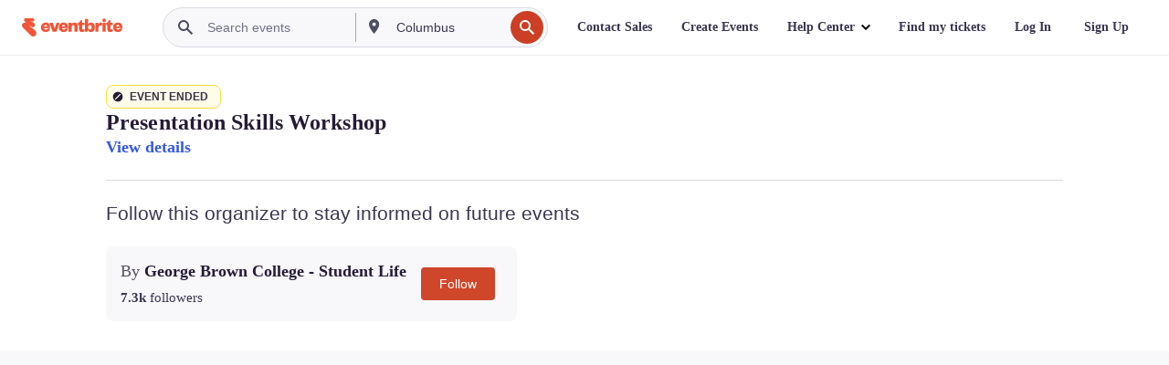

--- FILE ---
content_type: text/javascript; charset=utf-8
request_url: https://app.link/_r?sdk=web2.86.5&branch_key=key_live_epYrpbv3NngOvWj47OM81jmgCFkeYUlx&callback=branch_callback__0
body_size: 67
content:
/**/ typeof branch_callback__0 === 'function' && branch_callback__0("1541618292595043653");